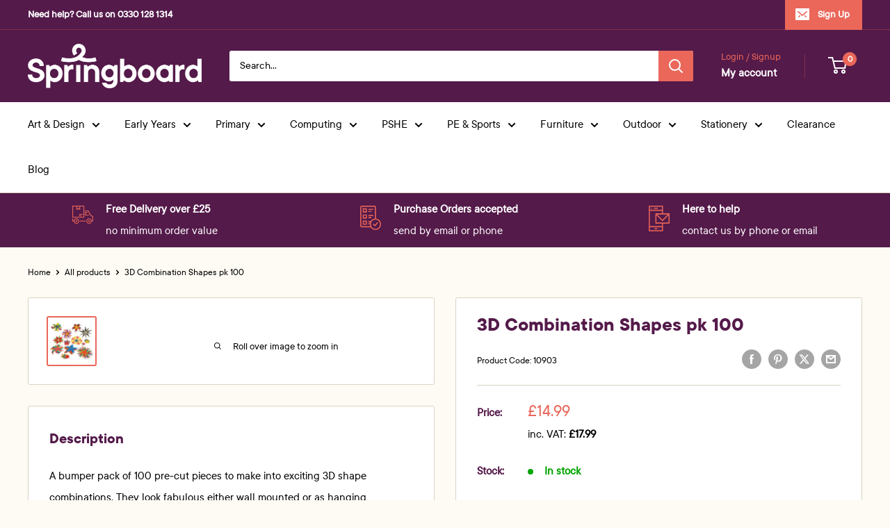

--- FILE ---
content_type: text/javascript
request_url: https://eu1-config.doofinder.com/2.x/979cc528-327b-47dc-b768-7b9ad7ff14e8.js
body_size: 769
content:
(function (l, a, y, e, r, s, _) {
  l['DoofinderAppsObject'] = r; l[r] = l[r] || function () { (l[r].q = l[r].q || []).push(arguments) };
  s = a.createElement(y); s.async = 1; s.src = e; _ = a.getElementsByTagName(y)[0]; _.parentNode.insertBefore(s, _)
})(window, document, 'script', 'https://cdn.doofinder.com/apps/loader/2.x/loader.min.js', 'doofinderApp');

doofinderApp("config", "store", "979cc528-327b-47dc-b768-7b9ad7ff14e8")
doofinderApp("config", "zone", "eu1")

doofinderApp("config", "settings",
[{"vsn":"1.0","apps":[{"name":"layer","type":"search","options":{"trigger":"input[name='q'], #SearchInput, input[name='search_query'], input[id^='search_query']","zone":"eu1","url_hash":true},"overrides":{"autoload":{"desktop":null,"mobile":null},"layout":"Floating","custom_css":{"desktop":[""],"mobile":[""]},"custom_properties":{"desktop":["--df-accent-primary: #541A4A;\n--df-accent-primary-hover: #411439;\n--df-accent-primary-active: #2D0E28;\n--df-card-flag-out-of-stock-background: #541A4A;\n--df-card-flag-out-of-stock-color: #F8F4E7;\n--df-card-flag-discount-background: #EA675A;\n--df-card-flag-discount-color: #F8F4E7;"],"mobile":["--df-accent-primary: #541A4A;\n--df-accent-primary-hover: #411439;\n--df-accent-primary-active: #2D0E28;\n--df-card-flag-out-of-stock-background: #541A4A;\n--df-card-flag-out-of-stock-color: #F8F4E7;\n--df-card-flag-discount-background: #EA675A;\n--df-card-flag-discount-color: #F8F4E7;"]},"search_query_retention":true}}],"settings":{"defaults":{"currency":"GBP","language":"en","hashid":"a44373f19cde44036696e0ea12454ae7"},"account_code":"39d2b5453ada20d42eabb0761df3d6","search_engines":{"en":{"GBP":"a44373f19cde44036696e0ea12454ae7"}},"checkout_css_selector":null,"checkout_summary_urls":[],"checkout_confirmation_urls":[{"value":"/thank_you","match_type":"regex"},{"value":"/thank-you","match_type":"regex"}],"sales_api_integration":true,"require_cookies_consent":false,"page_type_mappings":[{"id":35840,"type":"home","match_conditions":[]},{"id":86375,"type":"product_pages","match_conditions":[]},{"id":136910,"type":"category_pages","match_conditions":[]},{"id":187445,"type":"shopping_cart","match_conditions":[]}],"register_visits":true,"register_checkouts":true,"ga4_integration":true,"integrations_list":[],"platform_integration_type":"shopify","user_history_enabled":false}}])